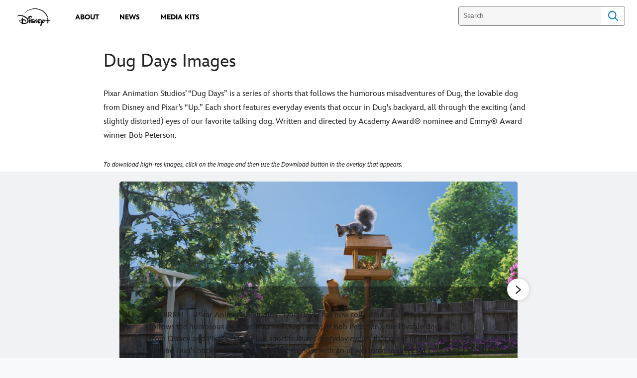

--- FILE ---
content_type: application/x-javascript;charset=utf-8
request_url: https://sw88.go.com/id?d_visid_ver=5.5.0&d_fieldgroup=A&mcorgid=CC0A3704532E6FD70A490D44%40AdobeOrg&mid=92181646420313296843105450279897097039&d_coppa=true&ts=1769317618195
body_size: -46
content:
{"mid":"92181646420313296843105450279897097039"}